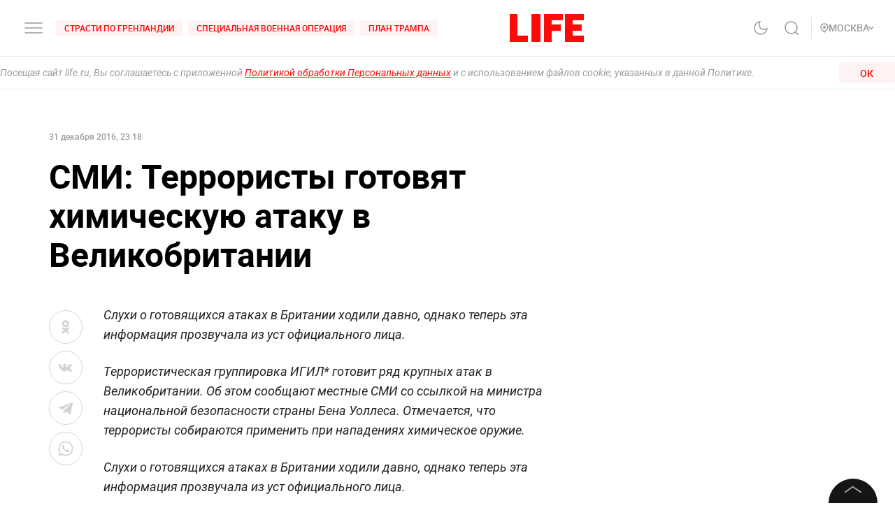

--- FILE ---
content_type: text/css; charset=UTF-8
request_url: https://life.ru/_next/static/css/12fa4f24cd4e073d39a0.css
body_size: 86
content:
.styles_root__kqnU_{display:-webkit-flex;display:-ms-flexbox;display:flex;-webkit-justify-content:center;-ms-flex-pack:center;justify-content:center}.styles_root__kqnU_ iframe{max-width:100vw}